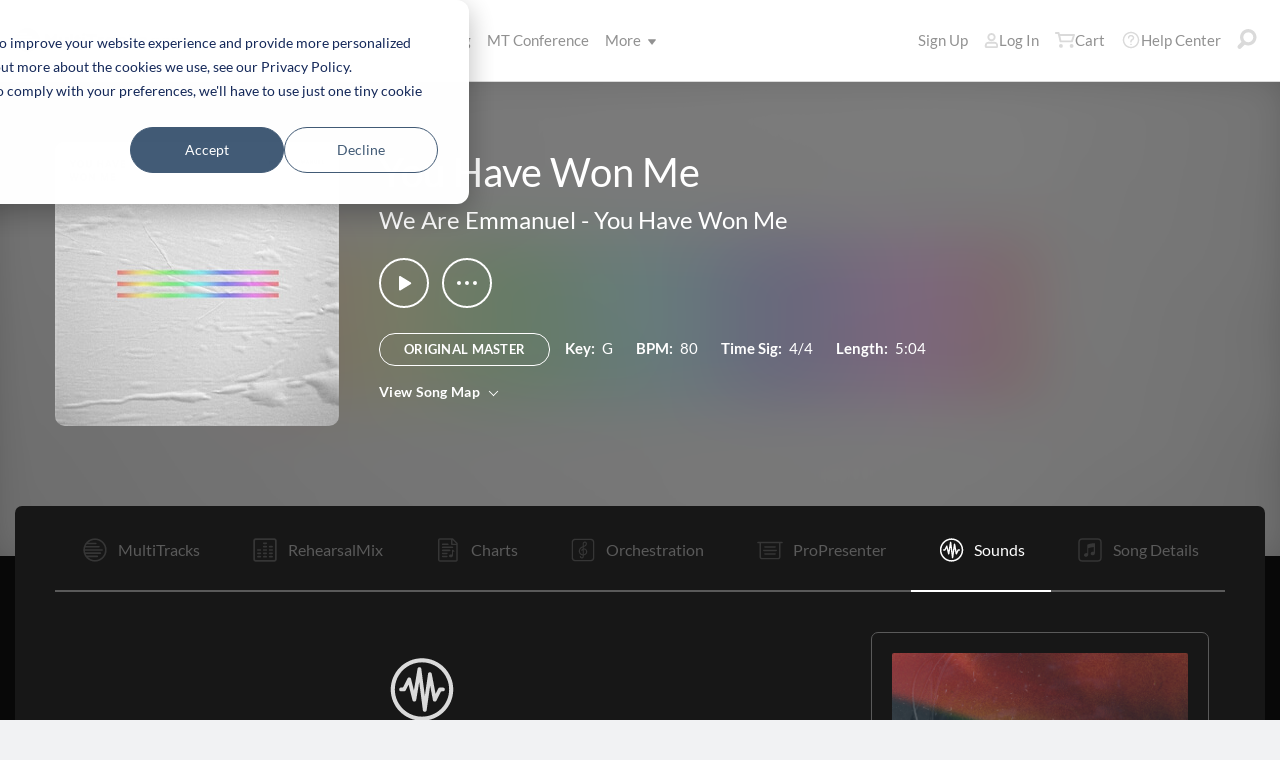

--- FILE ---
content_type: image/svg+xml
request_url: https://multitracks.blob.core.windows.net/public/images/icon/icon-ellipsis.svg
body_size: 588
content:
<?xml version="1.0" encoding="utf-8"?>
<!-- Generator: Adobe Illustrator 19.2.1, SVG Export Plug-In . SVG Version: 6.00 Build 0)  -->
<svg version="1.1" id="Слой_1" xmlns="http://www.w3.org/2000/svg" xmlns:xlink="http://www.w3.org/1999/xlink" x="0px" y="0px"
	 viewBox="0 0 26.8 10.7" style="enable-background:new 0 0 26.8 10.7;" xml:space="preserve">
<style type="text/css">
	.st0{fill:#979FAD;}
</style>
<g>
	<circle class="st0" cx="21.4" cy="5.8" r="2.5"/>
	<circle class="st0" cx="13.4" cy="5.8" r="2.5"/>
	<circle class="st0" cx="5.4" cy="5.8" r="2.5"/>
</g>
</svg>


--- FILE ---
content_type: application/x-javascript
request_url: https://multitracks.blob.core.windows.net/public/scripts/v64/en/main/songs-sounds.min.js?v=2
body_size: 16646
content:
(()=>{"use strict";class a{static byClass(s){return document.getElementsByClassName(s)}static byID(s){return document.getElementById(s)}static queryAll(s){return document.querySelectorAll(s)}static query(s){return document.querySelector(s)}static byTag(s){return document.getElementsByTagName(s)}static toggle(s,e,t){s?e.classList.add(t):e.classList.remove(t)}}var e,t,s,i;(i=e=e||{}).alwaysVisible="mod-always-visible",i.isVisible="is-visible",i.error="mod-error",i.tempError="mod-error-temp",i.infoMsg="mod-message",i.success="mod-success",i.msgYellow="mod-message-yellow",i.isSticky="is-sticky",i.isModal="is-modal",(i=t=t||{}).error="severity-error",i.warning="severity-warning",i.info="severity-info";class o{constructor(s){this.modClass=s.modClass,this.message=s.message,this.btn=s.btn||"",this.additionalClasses=s.additionalClasses,this.isModalIframe=document.body.classList.contains("is-modal-frame"),this.isModalTriggered=document.body.classList.contains("is-modal-open"),this.init()}init(){var s=(this.isModalIframe?window.parent.document:document).body;this.notificationEl=s.querySelector(".js-notification"),this.closeBtnEl=s.querySelector(".js-notification-close"),this.textEl=s.querySelector(".js-notification-text"),this.btnEl=s.querySelector(".js-notification-btn"),this.classList=[],this.resetState(),this.setMessage(),this.btnEl&&this.setBtn(),this.setUpClickEvents(),this.showNotification(),this.setUpSticky()}setUpSticky(){const s=this.notificationEl.offsetTop;this.isModalTriggered||this.stickToViewport(s),window.addEventListener("scroll",()=>{!this.isModalTriggered||document.body.classList.contains("is-modal-open")?this.stickToViewport(s):this.stickToViewport(this.notificationEl.offsetTop)})}stickToViewport(s){this.notificationEl.classList.contains("mod-sticky")&&this.notificationEl.classList.contains("is-visible")&&a.toggle(window.pageYOffset>=s,this.notificationEl,"is-sticky")}resetState(){this.notificationEl.classList.remove(e.alwaysVisible),this.notificationEl.classList.remove(e.error),this.notificationEl.classList.remove(e.success),this.notificationEl.classList.remove(e.isSticky),this.notificationEl.classList.remove(e.infoMsg),this.notificationEl.classList.remove(e.msgYellow),this.notificationEl.classList.remove(e.tempError),this.notificationEl.classList.remove(e.isModal)}setMessage(){this.textEl.innerHTML=this.message}setBtn(){this.btnEl.innerHTML=this.btn}setUpClickEvents(){this.closeBtnEl.addEventListener("click",s=>{s.preventDefault(),this.closeNotification()})}showNotification(){this.notificationEl.classList.add(this.modClass),this.additionalClasses&&this.notificationEl.classList.add(this.additionalClasses),!0===this.isModalIframe&&this.notificationEl.classList.add(e.isModal),this.notificationEl.classList.add(e.isVisible),this.setNotificationTimer()}setNotificationTimer(){this.notificationEl.classList.contains(e.alwaysVisible)||this.notificationEl.classList.contains(e.error)||setTimeout(()=>{this.closeNotification()},5e3)}closeNotification(){this.notificationEl.classList.remove(e.isVisible),this.notificationEl.classList.remove(e.alwaysVisible)}static setUpMessageNotification(){let s=a.query(".js-notification-message."+t.error);(s=(s=(s=s||a.query(".js-notification-message."+t.warning))||a.query(".js-notification-message."+t.info))||a.query(".js-notification-message"))&&!a.query(".js-notification-message."+e.isVisible)&&s.classList.add("is-visible")}}o.messageCustomize=s=>new o({modClass:s.modClass,message:s.message,additionalClasses:s.additionalClasses,btn:s.btn}),o.messageSuccess=s=>new o({modClass:"mod-success",message:s,btn:""}),o.messageError=s=>new o({modClass:"mod-error",message:s,btn:""}),o.generalError=()=>new o({modClass:"mod-error",message:"Sorry! We encountered an error. Please try again.",btn:""}),o.serverError=()=>new o({modClass:"mod-error",message:"Sorry! We encountered an error. Please try again.",btn:""}),o.serverConnectionError=()=>new o({modClass:"mod-error",message:"Sorry! We encountered an error. Please try again.",btn:""});class u{static getValue(s,e){let t=e||window.location.search.substring(1),i=t.split("&"),a,o;for(o in i)if((a=i[o].split("="))[0]===s)return a[1];return!1}static setValue(s,e){var t=new URLSearchParams(window.location.search);e&&e.length?t.set(s,e):t.delete(s),window.history.replaceState({},"",window.location.pathname+"?"+t)}static hasValue(s){return new URLSearchParams(window.location.search).has(s)}}class h{constructor(s=!1,e=null){this.tabstripEls=a.byClass("js-tabstrip"),this.hasMobileCustomSelectElement=s,this.mobileElement=e,this.init()}init(){if(this.tabstripEls)for(var s in this.tabstripEls)this.tabstripEls.hasOwnProperty(s)&&this.setUpTabstripEl(this.tabstripEls[s])}setUpTabstripEl(s){for(var e in s._tabstrip={btns:s.querySelectorAll("[data-container]")},s._tabstrip.btns)s._tabstrip.btns.hasOwnProperty(e)&&(e=s._tabstrip.btns[e],this.tabstripEvents(s,e));this.hasActive||(s._tabstrip.btns[0].classList.add("is-active"),this.hideContainer(s._tabstrip.btns[0],!1))}tabstripEvents(t,i){var s;i._tabstrip={container:a.byID(i.dataset.container)},null!=(s=i._tabstrip.container)&&s.classList.add("is-used"),i.classList.contains("is-active")?(this.hasActive=!0,this.hideContainer(i._tabstrip.container,!1)):this.hideContainer(i._tabstrip.container,!0),i.addEventListener("click",s=>{var e;s.preventDefault(),this.hideAllContent(t),this.hideContainer(i._tabstrip.container,!1),i.classList.add("is-active"),this.hasMobileCustomSelectElement&&(e=+i._tabstrip.container.dataset.index,this.mobileElement.nextElementSibling.nextElementSibling.querySelectorAll(".custom-select--option")[e].click())})}hideAllContent(s){for(var e in s._tabstrip.btns)s._tabstrip.btns.hasOwnProperty(e)&&((e=s._tabstrip.btns[e]).classList.remove("is-active"),this.hideContainer(e._tabstrip.container,!0))}hideContainer(s,e){e?null!=s&&s.classList.add("is-hidden-container"):(null!=s&&s.classList.remove("is-hidden-container"),s.style.display=null)}addNewTab(s){var e=s.closest(".js-tabstrip");this.tabstripEvents(e,s)}}(i=s=s||{}).isHidden="is-hidden",i.hasError="has-error",i.isActive="is-active",i.isHiddenAbsolute="is-hidden-absolute",i.isLoading="is-loading",i.isSelected="is-selected",i.isVisible="is-visible",i.isInvisible="is-invisible",i.isExpanded="is-expanded",i.isComplete="is-complete",i.isDisabled="is-disabled",i.isDisabledActionable="is-disabled-actionable",i.isDisabledBrand="is-disabled-brand",i.isDisabledOpacity="is-disabled-opacity",i.isDisabledSecondary="is-disabled-secondary",i.isInView="is-in-view",i.isPlaying="is-playing";new class{constructor(){window.onpageshow=s=>{s.persisted&&window.location.reload(),new PerformanceObserver(s=>s.getEntries().forEach((s,e)=>{0===e&&"back_forward"===s.type&&window.location.reload()})).observe({type:"navigation",buffered:!0})},this.init()}init(){this.songID=+document.querySelector("#songID").value,this.soundRequestSubmitBtn=document.querySelector(".js-sound-request"),this.prodCuesRequestBtn=document.querySelector(".js-request-production-cues"),this.soundsRequestTypeRadioBtns=document.querySelectorAll(".js-sounds-request-type"),this.soundsRequestSoftwareSelects=document.querySelectorAll(".js-sounds-request-software"),this.patchSectionDropdown=document.querySelector(".js-section-select"),this.requestSoftwareSubtypesHolder=document.querySelector(".js-sounds-request-software-subtypes-holder"),this.requestSoftwareOtherHolder=document.querySelector(".js-sounds-request-software-other-holder"),this.requestSoftwareOtherInput=document.querySelector(".js-sounds-request-software-other"),this.patchPurchasingBoxes=document.querySelectorAll(".js-patch-purchase-box"),this.patchInfoContainers=document.querySelectorAll(".js-patch-info-container"),this.navigationTabWrapper=document.querySelector(".js-sound-nav-tabstrip"),this.navigationTabs=Array.from(document.querySelectorAll(".js-sounds-nav-tab")),this.navigationMobileTabs=Array.from(document.querySelectorAll(".js-sounds-mobile-nav-tab")),this.mobileNavigationSelect=document.querySelector(".js-sound-mobile-nav-select"),this.purchaseOptionBox=document.querySelector(".js-purchase-options"),this.moreFromSection=document.querySelector(".js-more-from-section"),this.producerPartnershipsSection=document.querySelector(".js-producer-partners-section");var s,e=this.navigationTabs.find(s=>s.classList.contains("js-artist-patches-tab")),t=this.navigationTabs.find(s=>s.classList.contains("js-song-specific-tab")),i=this.navigationTabs.find(s=>s.classList.contains("js-recommended-tab")),a=this.navigationMobileTabs.find(s=>s.classList.contains("js-mobile-artist-patches-tab")),o=this.navigationMobileTabs.find(s=>s.classList.contains("js-mobile-song-specific-tab")),n=this.navigationMobileTabs.find(s=>s.classList.contains("js-mobile-recommended-tab")),r=document.querySelector(".js-artist-patches-body"),c=document.querySelector(".js-song-specific-body"),l=document.querySelector(".js-recommended-body"),d=[r,c,l];this.setupRequestSubmitBtn(),this.setupProdCueRequest(),this.setupRequestRadioBtns(),this.setupRequestSelectEls(),this.setupPatchPurchaseBoxClick(),this.setupEvents(),1<d.filter(s=>null!==s).length?(d=d.findIndex(s=>null!==s),this.navigationTabs[d].classList.add("is-active"),this.mobileNavigationSelect.selectedIndex=c&&u.hasValue("ssp")?1:d,this.setupNavTabClick(c),new h(!0,this.mobileNavigationSelect),this.setupMobileSectionSelect(e,a,t,o,i,n),this.patchPurchasingBoxes.length&&(this.patchPurchasingBoxes[0].querySelector("input").checked=!0,this.patchPurchasingBoxes[0].click()),!r||u.hasValue("ssp")&&c||(null!=(s=this.moreFromSection)&&s.classList.remove("u-hide"),null!=(s=this.producerPartnershipsSection)&&s.classList.remove("u-hide")),c&&t===this.navigationTabs[d]&&this.purchaseOptionBox.classList.remove("u-hide"),r||(e.classList.add("u-hide"),a.classList.add("u-hide")),c||(t.classList.add("u-hide"),o.classList.add("u-hide")),l||(i.classList.add("u-hide"),n.classList.add("u-hide")),this.navigationTabWrapper.classList.remove("u-hide")):(this.setupMobileSectionSelect(e,a,t,o,i,n),r||l?(null!=(s=this.moreFromSection)&&s.classList.remove("u-hide"),null!=(d=this.producerPartnershipsSection)&&d.classList.remove("u-hide"),r?(this.mobileNavigationSelect.selectedIndex=0,e.classList.add("is-active"),i.classList.add("u-hide"),n.classList.add("u-hide"),t.classList.add("u-hide"),o.classList.add("u-hide")):l&&(this.mobileNavigationSelect.selectedIndex=2,i.classList.add("is-active"),t.classList.add("u-hide"),o.classList.add("u-hide"),e.classList.add("u-hide"),a.classList.add("u-hide"))):c&&(this.mobileNavigationSelect.selectedIndex=1,t.classList.add("is-active"),i.classList.add("u-hide"),n.classList.add("u-hide"),e.classList.add("u-hide"),a.classList.add("u-hide"),this.purchaseOptionBox.classList.remove("u-hide"),this.patchPurchasingBoxes.length)&&(this.patchPurchasingBoxes[0].querySelector("input").checked=!0,this.patchPurchasingBoxes[0].click()),(r||l||c)&&(new h(!0,this.mobileNavigationSelect),this.navigationTabWrapper.classList.remove("u-hide")))}setupMobileSectionSelect(s,e,t,i,a,o){this.mobileNavigationSelect.addEventListener("change",()=>{e.selected&&s.querySelector(".js-tabstrip-link").click(),i.selected&&t.querySelector(".js-tabstrip-link").click(),o.selected&&a.querySelector(".js-tabstrip-link").click()})}setupRequestSubmitBtn(){this.soundRequestSubmitBtn.addEventListener("click",async s=>{s.preventDefault(),s.stopPropagation(),this.soundRequestSubmitBtn.classList.add("is-disabled");var e=$(".js-sounds-request-software-subtypes-holder.is-selected").length?$(".js-sounds-request-software-subtypes-holder.is-selected .js-sounds-request-software-subtypes:checked").val():0;try{var t=await fetch("/json/sounds/request.aspx",{method:"POST",headers:{"Content-Type":"application/json"},body:JSON.stringify({songId:this.soundRequestSubmitBtn.dataset.songId,instrumentID:$(".js-sounds-request-type:checked").val(),softwareID:$(".js-sounds-request-software.is-selected").val(),software:$(".js-sounds-request-software-other").val(),categoryID:e})});if(t.url.includes("ReturnUrl"))window.location.href="/login?ReturnUrl="+window.location.pathname;else{if(!t.ok)throw new Error;$(".js-request-launcher").click(),this.soundRequestSubmitBtn.classList.remove("is-disabled")}}catch(s){new o({message:"An error has occurred",modClass:"mod-error"}),this.soundRequestSubmitBtn.classList.remove("is-disabled")}})}setupProdCueRequest(){var s;null!=(s=this.prodCuesRequestBtn)&&s.addEventListener("click",async s=>{s.preventDefault(),this.prodCuesRequestBtn.classList.add("is-disabled");try{var e=await fetch("/json/library/midi/request.aspx",{method:"POST",headers:{"Content-Type":"application/json"},body:JSON.stringify({songID:this.songID,option:1})});if(e.url.includes("ReturnUrl"))window.location.href="/login?ReturnUrl="+window.location.pathname;else{if(!e.ok)throw new Error;$(".js-request-production-cues-launcher").click(),this.prodCuesRequestBtn.classList.remove("is-disabled")}}catch(s){new o({message:"An error has occurred",modClass:"mod-error"}),this.prodCuesRequestBtn.classList.remove("is-disabled")}})}setupRequestRadioBtns(){this.soundsRequestTypeRadioBtns.forEach(s=>{s.addEventListener("change",()=>{const e=s.id;this.soundsRequestSoftwareSelects.forEach(s=>{s.classList.remove("is-selected"),s.classList.add("u-hide"),s.dataset.soundsTypeDropdown===e&&(s.classList.remove("u-hide"),s.classList.add("is-selected"))}),this.checkRequestSubtypes()})})}setupRequestSelectEls(){this.checkRequestSubtypes(),this.soundsRequestSoftwareSelects.forEach(s=>{s.addEventListener("change",()=>{this.soundsRequestSoftwareSelects.forEach(s=>{this.checkRequestSubtypes()})})})}checkRequestSubtypes(){"3"===$(".js-sounds-request-software.is-selected").val()||"4"===$(".js-sounds-request-software.is-selected").val()?(this.requestSoftwareSubtypesHolder.classList.add("is-selected"),this.requestSoftwareSubtypesHolder.classList.remove("u-hide"),this.requestSoftwareOtherHolder.classList.add("u-hide"),this.soundRequestSubmitBtn.classList.remove(s.isDisabled),$(".js-sounds-request-software-other").val(0),this.resetSoftwareSubtypes()):("Other"===$(".js-sounds-request-software.is-selected").val()?(this.requestSoftwareSubtypesHolder.classList.remove("is-selected"),this.requestSoftwareSubtypesHolder.classList.add("u-hide"),this.requestSoftwareOtherHolder.classList.remove("u-hide"),$(".js-sounds-request-software-other").val("")):(this.requestSoftwareSubtypesHolder.classList.remove("is-selected"),this.requestSoftwareSubtypesHolder.classList.add("u-hide"),this.requestSoftwareOtherHolder.classList.add("u-hide"),$(".js-sounds-request-software-other").val(0)),this.soundRequestSubmitBtn.classList.add(s.isDisabled))}setupEvents(){this.requestSoftwareOtherInput.addEventListener("input",()=>{0<this.requestSoftwareOtherInput.value.trim().length?this.soundRequestSubmitBtn.classList.remove(s.isDisabled):this.soundRequestSubmitBtn.classList.add(s.isDisabled)})}resetSoftwareSubtypes(){"1"===$(".js-sounds-request-software.is-selected").find(":selected").attr("data-subtype-ssp")?$(".js-sounds-request-software-subtypes-ssp").removeClass("u-hide"):$(".js-sounds-request-software-subtypes-ssp").addClass("u-hide"),"1"===$(".js-sounds-request-software.is-selected").find(":selected").attr("data-subtype-original")?($(".js-sounds-request-software-subtypes-original").removeClass("u-hide"),("1"===$(".js-sounds-request-software.is-selected").find(":selected").attr("data-subtype-ssp")?$("#songSpecificRequest"):$("#artistOriginalRequest")).prop("checked",!0)):$(".js-sounds-request-software-subtypes-original").addClass("u-hide")}setupPatchPurchaseBoxClick(){var s;null!=(s=this.patchPurchasingBoxes)&&s.forEach(s=>{s.addEventListener("click",()=>{const e=s.dataset.container;this.patchInfoContainers.forEach(s=>{s.id===e?s.classList.remove("u-hide"):s.classList.add("u-hide")})})})}setupNavTabClick(s){u.hasValue("ssp")&&s&&(this.purchaseOptionBox.classList.remove("u-hide"),this.navigationTabs.find(s=>s.classList.contains("js-song-specific-tab")).classList.add("is-active"),this.navigationTabs.filter(s=>!s.classList.contains("js-song-specific-tab")).forEach(s=>s.classList.remove("is-active"))),this.navigationTabs.forEach(e=>{e.addEventListener("click",()=>{var s;e.classList.contains("js-song-specific-tab")?(this.purchaseOptionBox.classList.remove("u-hide"),null!=(s=this.moreFromSection)&&s.classList.add("u-hide"),null!=(s=this.producerPartnershipsSection)&&s.classList.add("u-hide")):(this.purchaseOptionBox.classList.add("u-hide"),null!=(s=this.moreFromSection)&&s.classList.remove("u-hide"),null!=(s=this.producerPartnershipsSection)&&s.classList.remove("u-hide"))})})}}})();

--- FILE ---
content_type: application/x-javascript
request_url: https://multitracks.blob.core.windows.net/public/scripts/v64/en/page-songs-add-to-cart.min.js?v=2
body_size: 3395
content:
function initCartButtons(){window._initCartButtons||(window._initCartButtons=!0,iSongID&&$.ajax({type:"POST",cache:!1,url:"/json/song/pricing.aspx",dataType:"json",data:{songId:iSongID,mtCompleteID:"undefined"!=typeof mtCompleteID?mtCompleteID:0,songUrl:songUrl,redemptionID:redemptionID,engineeringPreview:engineeringPreview},success(e){var t=new Event("btnLoaded");$(".js-price-content").each(function(t){var a=$(this);e.hasOwnProperty(a.data("content"))?($(`.js-price-placeholder[data-content='${a.data("content")}']`).remove(),a.data("text-only")?a.html(e[a.data("content")]):a.append(e[a.data("content")])):a.data("hide")&&a.hide()}),document.body.dispatchEvent(t)},error(){actionNotification("An error has ocurred","mod-error")}}),$(document).on("click",".js-btn-add-to-cart",function(t){t.preventDefault(),$("html").addClass("remodal-is-loading"),$(".js-cart-modal-loader").removeClass("u-hide"),$(".js-cart-modal-body-empty").addClass("u-hide"),$(".js-cart-modal-footer-empty").addClass("u-hide"),$(".js-cart-modal-body").addClass("u-hide"),$(".js-cart-modal-footer").addClass("u-hide");const e=$(this),o=$(".js-song-name").val(),d=e.data("contenttype");let arguments="",n,r;"9"===d||"8"===d?$(".js-export-button").focus():"0"==e.data("cart")?(arguments="a=1",e.data("contenttype")&&(arguments+="&t="+e.data("contenttype"),n=e.data("contenttype")+"-"),e.data("songid")&&(arguments+="&i="+e.data("songid"),n+=e.data("songid")),e.data("patchid")&&(arguments+="&d="+e.data("patchid"),n+=e.data("patchid")),e.data("redemptionid")&&(arguments=(arguments+="&u=1")+"&uid="+e.data("redemptionid"),n+=e.data("redemptionid")),e.data("mtcompleteid")&&(arguments+="&c="+e.data("mtcompleteid"),n+=e.data("mtcompleteid")),$.ajax({type:"POST",url:"/cart/cart.aspx",cache:!1,data:arguments,dataType:"json",success(t){var a;"1"==t[0].result?(e.data("cart",1),13==e.data("contenttype")&&((a=$("[data-contenttype='14']")).attr("data-cart",1),a.attr("href","#"),"View cart"!=$("[data-contenttype='14']").text())&&($("[data-contenttype='14']").parent().addClass("u-hide"),$(a).addClass("is-inactive"),a.children("#currencytext").text("")),e.text("View cart"),e.attr("href","/cart/"),e.removeAttr("data-remodal-target"),(r=$(`[data-add-to-cart-action-link=${n}]`)).length&&(r.text("View cart"),r.children("#currencytext").text(""),r.removeAttr("data-remodal-target")),gtag("event","add_to_cart",{items:[{item_id:iSongID,item_name:o,item_category:d}]}),"1"===t[0].shouldRefresh?window.location.href.includes("cart=1")?location.reload():window.location.hash?window.location.href.includes("?")?location.assign(window.location.href.substr(0,window.location.href.indexOf("#"))+"&cart=1"):location.assign(window.location.href.substr(0,window.location.href.indexOf("#"))+"?cart=1"):window.location.href.includes("?")?location.assign(window.location.href+"&cart=1"):location.assign(window.location.href+"?cart=1"):(addQuickCartMarkup(t[0],e),$("html").removeClass("remodal-is-loading"),$(".js-cart-modal-loader").addClass("u-hide"),$(".js-cart-modal-body").removeClass("u-hide"),$(".js-cart-modal-footer").removeClass("u-hide")),jQuery(e).addClass("is-in-cart")):alert("Sorry there was a problem with your request. Please try again.")},error(){alert("error")}})):window.location.href=e.attr("href")}))}$(".js-input-filter-genre").click(function(t){var a=$(this).val();$(".js-btn-add-to-cart").attr("data-songid",a)});